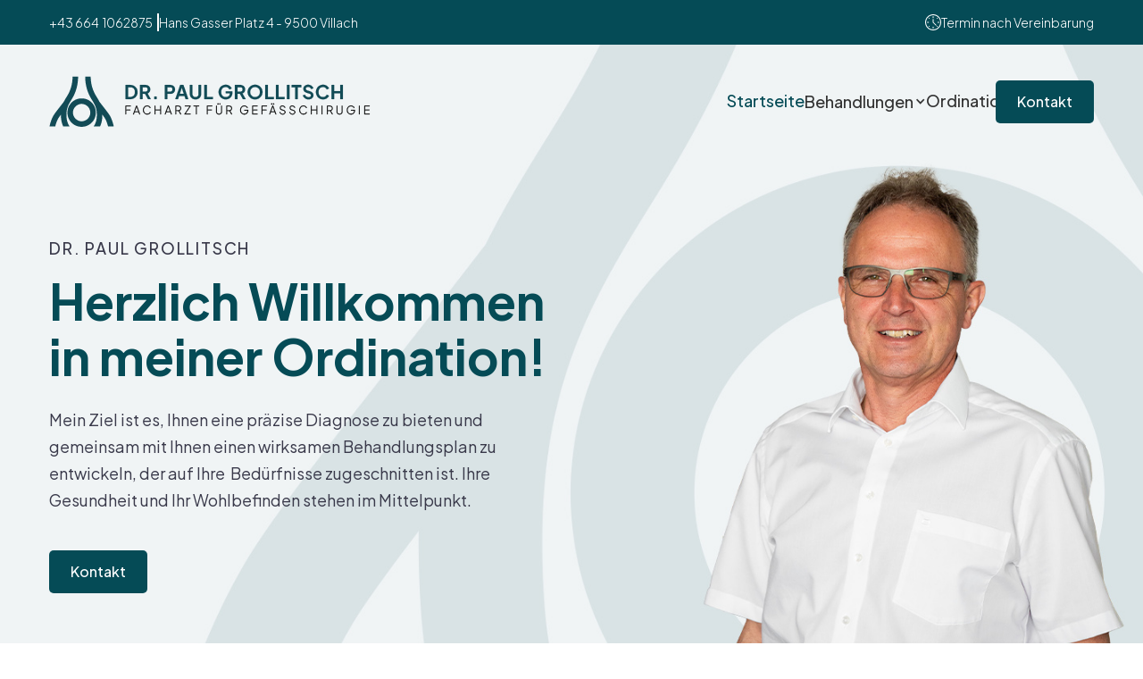

--- FILE ---
content_type: application/x-javascript; charset=utf-8
request_url: https://consent.cookiebot.com/12c8d406-34dd-44e5-a826-23910b79cc1a/cc.js
body_size: 1
content:
CookieConsent.setOutOfRegion();

--- FILE ---
content_type: application/x-javascript; charset=utf-8
request_url: https://consent.cookiebot.com/12c8d406-34dd-44e5-a826-23910b79cc1a/cc.js?renew=false&referer=www.ordination-grollitsch.at&dnt=false&init=false
body_size: 262
content:
if(console){var cookiedomainwarning='Error: The domain WWW.ORDINATION-GROLLITSCH.AT is not authorized to show the cookie banner for domain group ID 12c8d406-34dd-44e5-a826-23910b79cc1a. Please add it to the domain group in the Cookiebot Manager to authorize the domain.';if(typeof console.warn === 'function'){console.warn(cookiedomainwarning)}else{console.log(cookiedomainwarning)}};